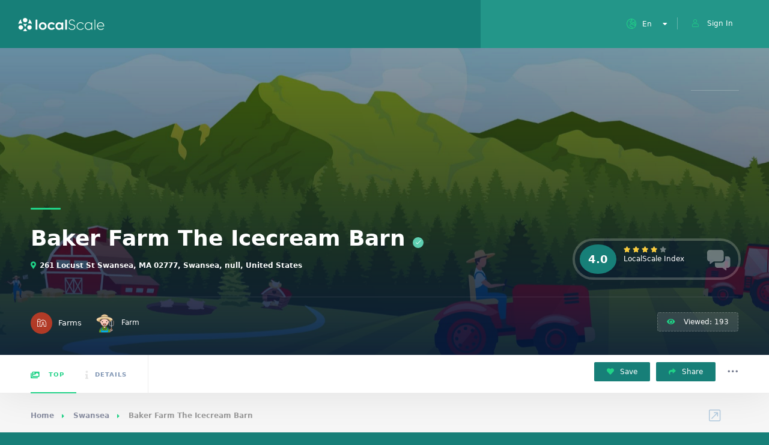

--- FILE ---
content_type: text/html;charset=UTF-8
request_url: https://localscale.org/listing/farm.jsp?uid=1fa968dc-2b77-4583-80cf-94ad7f0ebfe0
body_size: 5878
content:







<!DOCTYPE HTML>
<html lang="en">
    <head>
        <title>Baker Farm The Icecream Barn | LocalScale</title>
        <script async src="https://www.googletagmanager.com/gtag/js?id=UA-167993385-1"></script>
<script>
  window.dataLayer = window.dataLayer || [];
  function gtag(){dataLayer.push(arguments);}
  gtag('js', new Date());
  gtag('config', 'UA-167993385-1');
</script>
<meta charset="UTF-8">
<meta name="viewport" content="width=device-width, initial-scale=1.0, minimum-scale=1.0, maximum-scale=1.0, user-scalable=no">
<meta name="robots" content="index, follow"/>
<!--=============== css  ===============-->
<link type="text/css" rel="stylesheet" href="/css/reset.css">
<link type="text/css" rel="stylesheet" href="/css/plugins.css">
<link type="text/css" rel="stylesheet" href="/css/style.css">
<link type="text/css" rel="stylesheet" href="/css/color.css">
<link type="text/css" rel="stylesheet" href="/css/pageMessage.css" />
<script src="/js/jquery.min.js"></script>
<!--=============== favicons ===============-->
<link rel="shortcut icon" href="/images/favicon.ico">



        <meta name="keywords" content="Farm"/>
        <meta name="description" content="Farm"/>
        <meta property="og:site_name" content="LocalScale.org" />
        <meta property="fb:page_id" content="108165379246631" />
        <meta property="fb:pages" content="108165379246631" />
        <meta property="og:type" content="article" />
        <meta property="og:title" content="Baker Farm The Icecream Barn" />
        <meta property="og:description" content="Farm" />
        <meta property="og:url" content="https://localscale.org/listing/lb.jsp?uid=1fa968dc-2b77-4583-80cf-94ad7f0ebfe0" />
        <meta property="og:image" content="https://localscale.s3-us-west-2.amazonaws.com/farm_default.jpg" />
    </head>
    <body>
        <!--loader-->
        <div class="loader-wrap">
            <div class="loader-inner">
                <div class="loader-inner-cirle"></div>
            </div>
        </div>
        <!--loader end-->
        <!-- main start  -->
        <div id="main">
            <!-- header -->
            
           

<!-- header -->
            <header class="main-header">
                <!-- logo-->
                <a href="/" class="logo-holder"><img class="logobanner" alt=""></a>
                <!-- logo end-->
                <!-- header opt -->
                
                <div onclick="location.href='/login.jsp';" class="show-reg-form  avatar-img" data-srcav="images/avatar/3.jpg"><i class="fal fa-user"></i>Sign In</div>
                
                <!-- header opt end-->
                <!-- lang-wrap-->
                <div class="lang-wrap">
                    <div class="show-lang"><span><i class="fal fa-globe-europe"></i><strong>En</strong></span><i class="fa fa-caret-down arrlan"></i></div>
                    <ul class="lang-tooltip lang-action no-list-style">
                        <li><a href="#" class="current-lan" data-lantext="En">ENGLISH</a></li>
                        <li><a href="#" data-lantext="Fr">FRANCAIS</a></li>
                        <li><a href="#" data-lantext="Es">ESPANOL</a></li>
                        <!--<li><a href="#" data-lantext="De">DEUTSCH</a></li>-->
                    </ul>
                </div>
                <!-- lang-wrap end-->
                <!-- nav-button-wrap-->
                <div class="nav-button-wrap color-bg">
                    <div class="nav-button">
                        <span></span><span></span><span></span>
                    </div>
                </div>
                <!-- nav-button-wrap end-->
            </header>
            <!-- header end-->
            <div id="feedbackmessage" style="display:hidden;">
    <div id="statusmessagecontainter" class="popup_shadow">
        <div class="status-message">
            <div id="statusmessagecontent2" class="alert status-message-content" role="alert" style="vertical-align: middle;">
                <img src="/images/loader.gif" width="30" style="margin:5px;"/><span id="statusmessagecontent" style="font-family: 'Roboto';font-size:18px;margin-left:24px;color: #177F78;vertical-align: middle;"></span>
            </div>
        </div>
    </div>
</div>
           
            <!-- header end-->
            <!-- wrapper-->
            <div id="wrapper">
                <!-- content-->
                <div class="content">
                    <section class="listing-hero-section hidden-section" data-scrollax-parent="true" id="sec1">
                        <div class="bg-parallax-wrap">
                            <!--ms-container-->
                            <div class="slideshow-container" data-scrollax="properties: { translateY: '300px' }" >
                                <div class="swiper-container">
                                    <div class="swiper-wrapper">
                                        <!--ms_item-->
                                        <div class="swiper-slide">
                                            <div class="ms-item_fs fl-wrap full-height">
                                                <div class="bg" data-bg="https://localscale.s3-us-west-2.amazonaws.com/farm_default.jpg"></div>
                                                <div class="overlay"></div>
                                            </div>
                                        </div>
                                        <!--ms_item end-->
                                        <!--ms_item-->
                                        
                                        <!--ms_item end-->
                                    </div>
                                </div>
                            </div>
                            <!--ms-container end-->
                            <div class="overlay"></div>
                        </div>
                        <div class="slide-progress-wrap">
                            <div class="slide-progress"></div>
                        </div>
                        <div class="container">
                            <div class="list-single-header-item  fl-wrap">
                                    <div class="row">
                                        <div class="col-md-9">
                                            
                                        </div>
                                        
                                </div>
                            </div>

                            <div class="list-single-header-item  fl-wrap">
                                <div class="row">
                                    <div class="col-md-9">
                                        <h1>Baker Farm The Icecream Barn<span class="verified-badge"><i class="fal fa-check"></i></span></h1>
                                        <div class="geodir-category-location fl-wrap"><a href="#"><i class="fas fa-map-marker-alt"></i>261 Locust St Swansea, MA 02777, Swansea, null, United States</a> </div>
                                    </div>
                                    <div class="col-md-3">
                                        <a class="fl-wrap list-single-header-column custom-scroll-link " href="#sec6">
                                            <div class="listing-rating-count-wrap single-list-count">
                                                <div class="review-score">4.0</div>
                                                <div class="listing-rating card-popup-rainingvis" data-starrating2="4.0"></div>
                                                <br>                                                
                                                <div class="reviews-count">LocalScale Index</div>
                                            </div>
                                        </a>
                                    </div>
                                </div>
                            </div>
                            <div class="list-single-header_bottom fl-wrap">
                                <a class="listing-item-category-wrap" href="#">
                                    <div class="listing-item-category  blue-bg"><i class="fal fa-farm"></i></div>
                                    <span>Farms</span>
                                </a>
                                <div class="list-single-author"> <a href="#"><span class="author_avatar"> <img src="https://localscale.org/images/farmer.png"/>  </span>Farm</a>&nbsp;&nbsp;&nbsp;&nbsp;</div>

                                
                                
                                <div class="list-single-stats">
                                    <ul class="no-list-style">
                                        <li><span class="viewed-counter"><i class="fas fa-eye"></i> Viewed:  193 </span></li>
                                        
                                    </ul>
                                </div>
                            </div>
                        </div>
                    </section>
                    <!-- scroll-nav-wrapper--> 
                    <div class="scroll-nav-wrapper fl-wrap">
                        <div class="container">
                            <nav class="scroll-nav scroll-init">
                                <ul class="no-list-style">
                                    <li><a class="act-scrlink" href="#sec1"><i class="fal fa-images"></i> Top</a></li>
                                    
                                    <li><a href="#sec3"><i class="fal fa-info"></i>Details</a></li>
                                    
                                </ul>
                            </nav>
                            
                            <div class="scroll-nav-wrapper-opt">
                                <a href="#" class="scroll-nav-wrapper-opt-btn"> <i class="fas fa-heart"></i> Save </a>
                                <a href="#" class="scroll-nav-wrapper-opt-btn showshare"> <i class="fas fa-share"></i> Share </a>
                                <div class="share-holder hid-share">
                                    <div class="share-container  isShare"></div>
                                </div>
                                <div class="show-more-snopt"><i class="fal fa-ellipsis-h"></i></div>
                                <div class="show-more-snopt-tooltip">
                                    <a href="#"> <i class="fas fa-comment-alt"></i> Write a review</a>
                                    <a href="#"> <i class="fas fa-flag-alt"></i> Report </a>
                                </div>
                            </div>
                        </div>
                    </div>
                    <!-- scroll-nav-wrapper end--> 
                    <section class="gray-bg no-top-padding">
                        <div class="container">
                            <div class="breadcrumbs inline-breadcrumbs fl-wrap">
                                <a href="#">Home</a><a href="#">Swansea</a><span>Baker Farm The Icecream Barn</span>
                            </div>
                            <div class="clearfix"></div>
                            <div class="row">
                                <!-- list-single-main-wrapper-col -->
                                <div class="col-md-8">
                                    <!-- list-single-main-wrapper -->
                                    <div class="list-single-main-wrapper fl-wrap">
                                    
                                    <!-- list-single-main-item-->
                                    
                                        <!-- list-single-main-item end -->          
                                        <!-- list-single-facts -->                               
                                        
                                        <!-- list-single-facts end -->                                                                     
                                        <!-- list-single-main-item --> 
                                        <div class="list-single-main-item fl-wrap block_box" id="sec3">
                                            <div class="list-single-main-item-title">
                                                <h3>Description</h3>
                                            </div>
                                            <div class="list-single-main-item_content fl-wrap">
                                                <p style="font-size: 16px;">Dairy Farm which also includes Local Home made Ice Cream on premises</p>
                                                <a href="https://nowebsite.com/BakerFarmTheIcecreamBarn" class="btn color2-bg float-btn">Visit Website<i class="fal fa-chevron-right"></i></a>
                                            </div>
                                            <div id="props" class="list-single-main-item_content fl-wrap" style="display: block;position: relative;top: -150px;visibility: hidden;"></div>
                                        </div>
                                        <!-- list-single-main-item end -->
                                        
                                        <!-- listing-item-container -->
                                        <div class="listing-item-container init-grid-items fl-wrap nocolumn-lic">
                                            <!-- listing-item  -->
                                            
                                        </div>

                                        <!-- list-single-main-item --> 
                                        
                                        <!-- list-single-main-item end -->                                    
                                        <!-- list-single-main-item-->   
                                        
                                        <!-- list-single-main-item end -->                                    
                                    </div>
                                </div>
                                <!-- list-single-main-wrapper-col end -->
                                <!-- list-single-sidebar -->
                                <div class="col-md-4">
                                <!--box-widget-item -->
                                    <div class="box-widget-item fl-wrap block_box">
                                        <div class="box-widget-item-header">
                                            <h3>Location / Contacts  </h3>
                                        </div>
                                        <div class="box-widget">
                                            <div class="map-container">
                                                <div id="singleMap" data-latitude="41.778467" data-longitude="-71.21055" data-mapTitle="Our Location"></div>
                                            </div>
                                            <div class="box-widget-content bwc-nopad">
                                                <div class="list-author-widget-contacts list-item-widget-contacts bwc-padside">
                                                    <ul class="no-list-style">
                                                        <li><span><i class="fal fa-map-marker"></i> Address :</span> <a href="#">261 Locust St Swansea, MA 02777, Swansea</a></li>
                                                        
                                                        <li><span><i class="fal fa-browser"></i> Website :</span> <a href="https://nowebsite.com/BakerFarmTheIcecreamBarn">https://nowebsite.com/BakerFarmTheIcecreamBarn</a></li>
                                                    </ul>
                                                </div>
                                                <div class="list-widget-social bottom-bcw-box  fl-wrap">
                                                    <ul class="no-list-style">
                                                        
                                                        
                                                        
                                                    </ul>
                                                    <div class="bottom-bcw-box_link"><a href="#" class="show-single-contactform tolt" data-microtip-position="top" data-tooltip="Write Message"><i class="fal fa-envelope"></i></a></div>
                                                </div>
                                            </div>
                                        </div>
                                    </div>
                                    <!--box-widget-item end -->
                                    <!--box-widget-item -->
                                    
                                    <!--box-widget-item end -->                                    
                                    <!--box-widget-item -->
                                    
                                    <!--box-widget-item end -->
                                    <!--box-widget-item -->
                                    
                                    <!--box-widget-item end -->     
                                    <!--box-widget-item -->
                                    
                                    <div class="box-widget-item fl-wrap block_box">
                                        <div class="box-widget-item-header">
                                            <h3>Similar Farms :</h3>
                                        </div>
                                        <div class="box-widget  fl-wrap">
                                            <div class="box-widget-content">
                                                <!--widget-posts-->
                                                <div class="widget-posts  fl-wrap">
                                                    <ul class="no-list-style">
                                                        
                                                        <li>
                                                            <div class="widget-posts-img"><a href="/listing/farm.jsp?uid=cd9298d6-8a54-4258-a2bf-705a27566398"><img src="https://localscale.s3-us-west-2.amazonaws.com/farm_default.jpg" style="height:60px;"></a>
                                                            </div>
                                                            <div class="widget-posts-descr">
                                                                <h4><a href="/listing/farm.jsp?uid=cd9298d6-8a54-4258-a2bf-705a27566398"> 10 Acre Woods</a></h4>
                                                                <div class="geodir-category-location fl-wrap"><a href="#"><i class="fas fa-map-marker-alt"></i> </a></div>
                                                                <div class="widget-posts-descr-link"><a href="/listing/farm.jsp?uid=cd9298d6-8a54-4258-a2bf-705a27566398" >Farm </a></div>
                                                                <div class="widget-posts-descr-score">5.0</div>
                                                            </div>
                                                        </li>
                                                        
                                                        <li>
                                                            <div class="widget-posts-img"><a href="/listing/farm.jsp?uid=602e68b1-6ef5-4176-9e7e-5ea5cd050fe3"><img src="https://localscale.s3-us-west-2.amazonaws.com/farm_default.jpg" style="height:60px;"></a>
                                                            </div>
                                                            <div class="widget-posts-descr">
                                                                <h4><a href="/listing/farm.jsp?uid=602e68b1-6ef5-4176-9e7e-5ea5cd050fe3"> 100% grass fed organic beef</a></h4>
                                                                <div class="geodir-category-location fl-wrap"><a href="#"><i class="fas fa-map-marker-alt"></i> </a></div>
                                                                <div class="widget-posts-descr-link"><a href="/listing/farm.jsp?uid=602e68b1-6ef5-4176-9e7e-5ea5cd050fe3" >Farm </a></div>
                                                                <div class="widget-posts-descr-score">5.0</div>
                                                            </div>
                                                        </li>
                                                        
                                                        <li>
                                                            <div class="widget-posts-img"><a href="/listing/farm.jsp?uid=24b618e7-ef75-455b-bc31-ed64d8e1afae"><img src="https://localscale.s3-us-west-2.amazonaws.com/farm_default.jpg" style="height:60px;"></a>
                                                            </div>
                                                            <div class="widget-posts-descr">
                                                                <h4><a href="/listing/farm.jsp?uid=24b618e7-ef75-455b-bc31-ed64d8e1afae"> 100-Acre Wood Organic Farm</a></h4>
                                                                <div class="geodir-category-location fl-wrap"><a href="#"><i class="fas fa-map-marker-alt"></i> Hubbard Lake</a></div>
                                                                <div class="widget-posts-descr-link"><a href="/listing/farm.jsp?uid=24b618e7-ef75-455b-bc31-ed64d8e1afae" >Farm </a></div>
                                                                <div class="widget-posts-descr-score">5.0</div>
                                                            </div>
                                                        </li>
                                                        
                                                        <li>
                                                            <div class="widget-posts-img"><a href="/listing/farm.jsp?uid=b2a84722-3ae6-44c7-8be6-01f81a212b2a"><img src="https://www.1000stonefarm.com/wp-content/uploads/2016/03/1000sf-banner4.jpg" style="height:60px;"></a>
                                                            </div>
                                                            <div class="widget-posts-descr">
                                                                <h4><a href="/listing/farm.jsp?uid=b2a84722-3ae6-44c7-8be6-01f81a212b2a"> 1000 Stone Farm</a></h4>
                                                                <div class="geodir-category-location fl-wrap"><a href="#"><i class="fas fa-map-marker-alt"></i> Brookfield</a></div>
                                                                <div class="widget-posts-descr-link"><a href="/listing/farm.jsp?uid=b2a84722-3ae6-44c7-8be6-01f81a212b2a" >Organic Farm </a></div>
                                                                <div class="widget-posts-descr-score">5.0</div>
                                                            </div>
                                                        </li>
                                                        
                                                    </ul>
                                                </div>
                                                <!-- widget-posts end-->
                                            </div>
                                        </div>
                                    </div>
                                    
                                    <!--box-widget-item end -->      
                                    <!--box-widget-item -->
                                    
                                    <!--box-widget-item end -->       
                                </div>
                                <!-- list-single-sidebar end -->                                
                            </div>
                        </div>
                    </section>
                    <div class="limit-box fl-wrap"></div>
                </div>
                <!--content end-->
            </div>
            <!-- wrapper end-->
            <!--footer -->
            <footer class="main-footer fl-wrap">
                
<!-- footer-header-->
    <div class="footer-header fl-wrap grad ient-dark">
        <div class="container">
            <div class="row">
                <div class="col-md-5">
                    <div  class="subscribe-header">
                        <h3>Subscribe For a <span>Newsletter</span></h3>
                        <p>Want to be notified about what's new ?  Just sign up.</p>
                    </div>
                </div>
                <div class="col-md-7">
                    <div class="subscribe-widget">
                        <div class="subcribe-form">
                            <form id="subscribe">
                                <input class="enteremail fl-wrap" name="email" id="subscribe-email" placeholder="Enter Your Email" spellcheck="false" type="text">
                                <button type="submit" id="subscribe-button" class="subscribe-button"><i class="fal fa-envelope"></i></button>
                                <label for="subscribe-email" class="subscribe-message"></label>
                            </form>
                        </div>
                    </div>
                </div>
            </div>
        </div>
    </div>
    <!-- footer-header end-->
    <!--footer-inner-->
    <div class="footer-inner   fl-wrap">
        <div class="container">
            <div class="row">
                <!-- footer-widget-->
                <div class="col-md-4">
                    <div class="footer-widget fl-wrap">
                        <div class="footer-logo"><a href="tmpl/index.html"><img src="/images/logo.png" alt=""></a></div>
                        <div class="footer-contacts-widget fl-wrap">
                            <p>LocalScale is an organization focusing on the development of resilient and sustainable local economies through the use of technology, science and regenerative activities.</p>
                            <ul  class="footer-contacts fl-wrap no-list-style">
                                <li><span><i class="fal fa-envelope"></i> Mail :</span><a href="#" target="_blank">info [@] localscale.org</a></li>
                                <li> <span><i class="fal fa-map-marker"></i> Address :</span><a href="#" target="_blank">PO BOX 1485, San Francisco, CA, USA</a></li>
                            </ul>
                            <div class="footer-social">
                                <span>Find  us on: </span>
                                <ul class="no-list-style">
                                    <li><a href="https://www.facebook.com/localscale/" target="_blank"><i class="fab fa-facebook-f"></i></a></li>
                                    <li><a href="https://twitter.com/localscale" target="_blank"><i class="fab fa-twitter"></i></a></li>
                                    <li><a href="https://www.linkedin.com/company/localscale/" target="_blank"><i class="fab fa-linkedin"></i></a></li>
                                    <li><a href="https://www.instagram.com/local.scale/" target="_blank"><i class="fab fa-instagram"></i></a></li>
                                    <li><a href="https://discord.gg/YK8W8FArpb" target="_blank"><i class="fab fa-discord"></i></a></li>
                                    
                                </ul>
                            </div>
                        </div>
                    </div>
                </div>
                <!-- footer-widget end-->
                <!-- footer-widget-->
                <div class="col-md-4">
                    <div class="footer-widget fl-wrap">
                        <h3>Our Last Articles</h3>
                        <div class="footer-widget-posts fl-wrap">
                            <ul class="no-list-style">
                                
                                <li class="clearfix">
                                    <a href="#"  class="widget-posts-img"><img src="https://localscale.s3.us-west-2.amazonaws.com/seedExchange10.jpeg" class="respimg" alt="Fostering Local Autonomy through Organic Seed Exchange" style="height: 70px;"></a>
                                    <div class="widget-posts-descr">
                                        <a href="/blog/post.jsp?uid=0nc6a15b-ae3a-48f2-af76-42f8ec0ca025" title="">Fostering Local Autonomy through Organic Seed Exchange</a>
                                        <span class="widget-posts-date"><i class="fal fa-calendar"></i> 2025-10-09 06:58:24.0 </span>
                                    </div>
                                </li>
                                
                                <li class="clearfix">
                                    <a href="#"  class="widget-posts-img"><img src="https://localscale.s3.us-west-2.amazonaws.com/dabs.png" class="respimg" alt="Decentralized Autonomous Bioregions (DABs): A Path to Regenerative Communities and Environmental Resilience" style="height: 70px;"></a>
                                    <div class="widget-posts-descr">
                                        <a href="/blog/post.jsp?uid=9mc6a15b-ae3a-48f2-af76-42f8ec0ca025" title="">Decentralized Autonomous Bioregions (DABs): A Path to Regenerative Communities and Environmental Resilience</a>
                                        <span class="widget-posts-date"><i class="fal fa-calendar"></i> 2025-01-30 06:58:24.0 </span>
                                    </div>
                                </li>
                                
                                <li class="clearfix">
                                    <a href="#"  class="widget-posts-img"><img src="https://localscale.s3.us-west-2.amazonaws.com/fractals.webp" class="respimg" alt="Bioregional Fractals and the Interconnectedness of Life" style="height: 70px;"></a>
                                    <div class="widget-posts-descr">
                                        <a href="/blog/post.jsp?uid=8mc6a15b-ae3a-48f2-af76-42f8ec0ca025" title="">Bioregional Fractals and the Interconnectedness of Life</a>
                                        <span class="widget-posts-date"><i class="fal fa-calendar"></i> 2025-01-23 06:58:24.0 </span>
                                    </div>
                                </li>
                                
                            </ul>
                            <a href="/blog/index.jsp" class="footer-link">Read all <i class="fal fa-long-arrow-right"></i></a>
                        </div>
                    </div>
                </div>
                <!-- footer-widget end-->
                <!-- footer-widget  -->
                <div class="col-md-4">
                    <div class="footer-widget fl-wrap ">
                        <h3>Helpful links</h3>
                        <ul class="footer-list fl-wrap">
                            <li><a href="/playbook">Playbook</a></li>
                            <li><a href="/research/en/index.jsp">Research</a></li>
                            <li><a href="/seeds-exchange.jsp">Seed Exchange Project</a></li>
                            <li><a href="https://dev.localscale.org/">For developers</a></li>
                            <li><a href="https://feedback.localscale.org/">Provide feedback</a></li>
                            <li><a href="https://app.hypha.earth/en/dho/localscale/">Join the DAO</a></li>
                            <li>Verification code: OS7K3L</a></li>
                        </ul>
                        <a href="https://apps.apple.com/us/app/localscale-smartwallet/id6449503995"><img src="/img/apple-store-button.png" style="height: 60px;float: left;margin-bottom: 20px;"/></a>
                        <a href="https://play.google.com/store/apps/details?id=org.localscale.wallet"><img src="/img/google-play-button.png" style="height: 60px;float: left;"/></a>
                    </div>
                </div>
                <!-- footer-widget end-->
            </div>
        </div>
        <!-- footer bg-->
        <div class="footer-bg" data-ran="4"></div>
        <div class="footer-wave">
            <svg viewbox="0 0 100 25">
                <path fill="#fff" d="M0 30 V12 Q30 17 55 12 T100 11 V30z" />
            </svg>
        </div>
        <!-- footer bg  end-->
    </div>
    <!--footer-inner end -->



<!--sub-footer-->
	<div class="sub-footer  fl-wrap">
			<div class="container" style="height: 40px;">
				<div class="copyright"> &#169; LocalScale 2025 .  All rights reserved.</div>
				<div class="subfooter-nav">
					<ul class="no-list-style">
						<li><a href="/tos.jsp">Terms of use</a></li>
						<li><a href="/privacy.jsp">Privacy Policy</a></li>
						<li><a href="/blog/index.jsp">Blog</a></li>
						<li><a href="/research/en/index.jsp">Research</a></li>
						<li><a href="https://dev.localscale.org/">API</a></li>
						<li><a href="https://feedback.localscale.org/">Feedback</a></li>
						<li><a href="https://dao.hypha.earth/localscale/">DAO</a></li>
					</ul>
				</div>
			</div>
		</div>
		<!--sub-footer end -->
		<script type="text/javascript" src="/js/pageMessage.js"></script>
		




            </footer>
            <!--footer end -->
            <a class="to-top"><i class="fas fa-caret-up"></i></a>     
            <!--chat-widget -->
            
            <!--chat-widget end -->            
        </div>
        <!-- Main end -->
        <!--=============== scripts  ===============-->
        <script src="/js/jquery.min.js"></script>
        <script src="/js/plugins.js"></script>
        <script src="/js/scripts.js"></script>
        <script src="https://maps.googleapis.com/maps/api/js?key=AIzaSyBFwFm8QIt4_s4QQCmhPu8bLZACUTzqkAc&libraries=places&callback=initAutocomplete"></script>
        <script src="/js/map-single.js"></script>
    <script defer src="https://static.cloudflareinsights.com/beacon.min.js/vcd15cbe7772f49c399c6a5babf22c1241717689176015" integrity="sha512-ZpsOmlRQV6y907TI0dKBHq9Md29nnaEIPlkf84rnaERnq6zvWvPUqr2ft8M1aS28oN72PdrCzSjY4U6VaAw1EQ==" data-cf-beacon='{"version":"2024.11.0","token":"ceb9a229ad8742aebcd8edf67c9a0ee7","r":1,"server_timing":{"name":{"cfCacheStatus":true,"cfEdge":true,"cfExtPri":true,"cfL4":true,"cfOrigin":true,"cfSpeedBrain":true},"location_startswith":null}}' crossorigin="anonymous"></script>
</body>
</html>